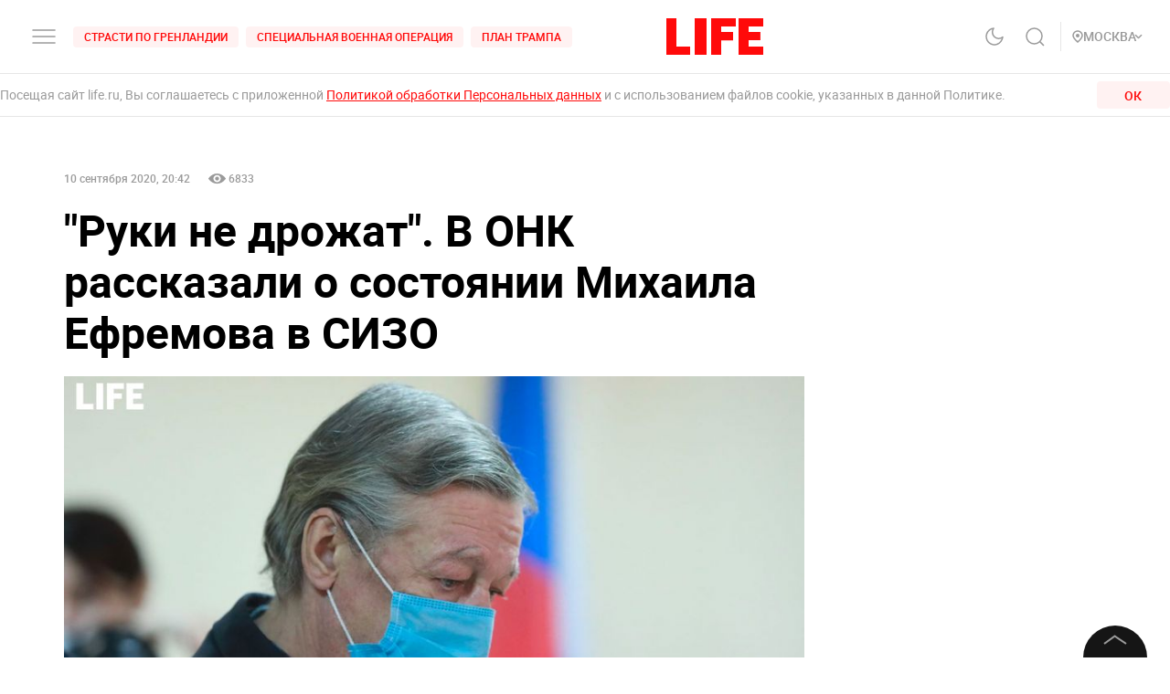

--- FILE ---
content_type: text/css; charset=UTF-8
request_url: https://life.ru/_next/static/css/8de7cb1b9854d1ea3302.css
body_size: 3770
content:
.styles_image__3ES1x{width:100%;height:auto;cursor:pointer}@media screen and (max-width:767px){.styles_image__3ES1x{margin-bottom:8px}}.styles_ampImgWrapper__19BDo{position:relative;width:100%}.styles_ampImgWrapper__19BDo .styles_ampImg__2AnJP{position:absolute;top:0;left:0;width:100%;height:100%}.styles_ampImgWrapper__19BDo .styles_ampImg__2AnJP amp-img img{object-fit:cover}.styles_root__3MXhb{width:100%;height:100%;overflow:hidden}.styles_root__3MXhb .styles_element__ggnUE{width:100%;height:100%;object-fit:cover}.styles_root__3MXhb .styles_element__ggnUE.styles_contain__dw8ou{object-fit:contain}.styles_root__3MXhb .styles_element__ggnUE.styles_absolute__3v-zv{position:absolute}.styles_root__3lQkw{width:100%}.styles_root__3lQkw.styles_yaAds__DmS9i,.styles_root__3lQkw.styles_yaAds__DmS9i>a>img,.styles_root__3lQkw.styles_yaAds__DmS9i>div{margin:auto}.styles_root__WnC0V{width:100%}.styles_root__WnC0V.styles_yaAds__37uXW,.styles_root__WnC0V.styles_yaAds__37uXW>a>img,.styles_root__WnC0V.styles_yaAds__37uXW>div{margin:auto}.styles_imageBanner__2z0-y{width:100%;object-fit:cover}.styles_outerWrapper__1c6a9{display:-webkit-flex;display:-ms-flexbox;display:flex;-webkit-flex-flow:column;-ms-flex-flow:column;flex-flow:column;grid-gap:8px;gap:8px}.styles_outerWrapper__1c6a9.styles_black__2jth6 .styles_videoC1Title__g4itd{color:#fff}.styles_wrapper1c__2BaWN{position:relative;display:-webkit-flex;display:-ms-flexbox;display:flex;width:100%;max-height:500px}@media screen and (max-width:1199px){.styles_wrapper1c__2BaWN{max-width:100%;min-width:346px;min-height:100%;max-height:100%}}.styles_wrapper1c__2BaWN iframe{position:absolute;top:0;left:0;right:0;bottom:0;width:100%;height:100%}.styles_wrapper1c__2BaWN:after{content:"";display:block;padding-top:56.2%}@media screen and (max-width:767px){.styles_wrapper1c__2BaWN{margin-bottom:16px}}@media (max-width:647px){.styles_videoC1Title__g4itd{margin-left:16px;margin-right:16px}}.styles_player__190Xq{top:0;left:0;width:100%}.styles_player__190Xq .vjs-control-bar{height:30px}.styles_player__190Xq .vjs-control-bar:before{top:-45px}.styles_player__190Xq .video-js .vjs-control-bar .vjs-control{margin:0;padding:0 5px}.styles_embed__3DS_b{width:100%}.styles_embed__3DS_b>img{position:absolute;top:0;left:0;width:100%;height:100%;object-fit:cover}.styles_videoContainer__1cM9u{position:relative;width:100%;height:100%}.styles_videoContent__2jpdC{position:absolute;bottom:0;left:0;width:100%;padding:30px 20px 15px;background:-webkit-linear-gradient(top,transparent,rgba(0,0,0,.6) 50px,rgba(0,0,0,.9));background:linear-gradient(180deg,transparent,rgba(0,0,0,.6) 50px,rgba(0,0,0,.9))}.styles_videoTitle__GYlaW{color:#fff;line-height:1.3;font-weight:500}.styles_posts_list__2j2ZW{position:relative;margin-top:32px}@media screen and (max-width:1365px){.styles_posts_list__2j2ZW{-webkit-box-sizing:border-box;-moz-box-sizing:border-box;box-sizing:border-box}}@media screen and (max-width:767px){.styles_posts_list__2j2ZW{width:100%;padding:0 12px;margin-top:0;margin-bottom:24px}}.styles_image__2V-mh{width:100%;object-fit:cover}.styles_image__2V-mh.styles_adult__2-T8B{-webkit-filter:blur(3px);filter:blur(3px)}.styles_image__2V-mh.styles_sixteenNine__1KMNg{aspect-ratio:16/9}.styles_image__2V-mh.styles_hover__2je5q{-webkit-filter:brightness(.9);filter:brightness(.9)}.styles_image__2V-mh.styles_hover__2je5q.styles_adult__2-T8B{-webkit-filter:blur(3px) brightness(.9);filter:blur(3px) brightness(.9)}.styles_image__2V-mh.styles_slider__2CTDV{height:380px;-webkit-filter:brightness(.6);filter:brightness(.6)}.styles_image__2V-mh.styles_slider__2CTDV.styles_adult__2-T8B{-webkit-filter:blur(3px) brightness(.6);filter:blur(3px) brightness(.6)}@media (max-width:575px){.styles_image__2V-mh.styles_slider__2CTDV{height:320px}}.styles_image__2V-mh.styles_sectionSlider__1Urjq{height:400px;-webkit-filter:brightness(.6);filter:brightness(.6)}@media (max-width:575px){.styles_image__2V-mh.styles_sectionSlider__1Urjq{height:320px}.styles_image__2V-mh{margin:auto}}.styles_picture__264MF{position:relative}.styles_adultImage__37QNZ{left:0;top:0;bottom:0;right:0;margin:auto;position:relative;position:absolute;width:45px;height:45px;z-index:2}.styles_fullWidth__q6HEE{width:100%}.styles_root__3oNiZ{font-family:Roboto,Helvetica,sans-serif;font-weight:500}.styles_arrow__31mBM{fill:transparent}.styles_arrow__31mBM.styles_gray__1BLga path{stroke:#fff}.styles_root__Gy5az{font-family:Roboto,Helvetica,sans-serif;font-weight:500}.styles_textStyles__3XRmw{display:-webkit-box;overflow:hidden;text-overflow:ellipsis;-webkit-box-orient:vertical;-webkit-line-clamp:1;word-break:break-all;width:102%}.styles_textStyles__3XRmw.styles_big__14Iq6{font-size:16px;line-height:20px}.styles_arrow__1FoHb{fill:transparent}.styles_arrow__1FoHb.styles_gray__nz2pn path{stroke:#fff}.styles_root__2bZ38{position:relative}.styles_root__2bZ38:hover .styles_content__2-bRZ{opacity:1;pointer-events:all}.styles_content__2-bRZ{position:absolute;padding:10px;-webkit-box-sizing:border-box;-moz-box-sizing:border-box;box-sizing:border-box;opacity:0;pointer-events:none}.styles_content__2-bRZ.styles_top__2YwAV{bottom:100%}.styles_content__2-bRZ.styles_bottom__NMJNi{top:100%}.styles_content__2-bRZ.styles_right__Ic7F4{right:-10px}.styles_content__2-bRZ.styles_left__1ek2V{left:-10px}.styles_content__2-bRZ:hover{opacity:1;pointer-events:all}.styles_root__8aOtz{position:relative;display:inline-block;padding:6px 12px;background-color:var(--background-secondary,#fff);width:400px;color:var(--color,#000);font-size:12px;font-weight:500;line-height:15px;letter-spacing:.5px;border-radius:3px;-webkit-box-shadow:0 4px 14px rgba(0,0,0,.12);box-shadow:0 4px 14px rgba(0,0,0,.12)}@media screen and (max-width:1199px){.styles_root__8aOtz{padding:6px 0;color:var(--color,#9a9a9a);opacity:.6;background-color:transparent;-webkit-box-shadow:none;box-shadow:none;white-space:pre-wrap}}.styles_logo__2Ld7h{height:40px}@media only screen and (max-width:575px){.styles_logo__2Ld7h{height:24px}}.styles_logo__a5Lxz{height:40px}@media only screen and (max-width:575px){.styles_logo__a5Lxz{height:24px}}.styles_logo__1pll9{height:40px}@media only screen and (max-width:575px){.styles_logo__1pll9{height:24px}}.styles_loader__k6vfb{position:fixed;background:#fff;-webkit-align-items:center;-ms-flex-align:center;align-items:center;-webkit-justify-content:center;-ms-flex-pack:center;justify-content:center;display:-webkit-flex;display:-ms-flexbox;display:flex;-webkit-flex-direction:column;-ms-flex-direction:column;flex-direction:column;z-index:10000;top:0;left:0;width:100vw;height:100vh}.styles_loader__k6vfb.styles_black__z8EMN{background:#151515}.styles_logo__2al_P{-webkit-animation:styles_pulse__1xr8L 2s infinite;animation:styles_pulse__1xr8L 2s infinite}.styles_logo__2al_P .styles_loaded__mSqjr{-webkit-animation:none;animation:none;-webkit-transform:scale(.05);transform:scale(.05)}.styles_message__1ubTe{opacity:0;-webkit-animation:styles_show__xdyxQ 1s 40s forwards;animation:styles_show__xdyxQ 1s 40s forwards;margin:30px;text-align:center}@-webkit-keyframes styles_show__xdyxQ{to{opacity:1}}@keyframes styles_show__xdyxQ{to{opacity:1}}@-webkit-keyframes styles_pulse__1xr8L{0%{-webkit-transform:scale(.5);transform:scale(.5)}70%{-webkit-transform:scale(.55);transform:scale(.55)}to{-webkit-transform:scale(.5);transform:scale(.5)}}@keyframes styles_pulse__1xr8L{0%{-webkit-transform:scale(.5);transform:scale(.5)}70%{-webkit-transform:scale(.55);transform:scale(.55)}to{-webkit-transform:scale(.5);transform:scale(.5)}}@font-face{font-family:"Source Serif Pro";font-style:normal;font-display:swap;font-weight:400;src:url(/_next/static/media/source-serif-pro-cyrillic-ext-400-normal.fb6078bdf9d06acc6586a332391119b1.woff2) format("woff2"),url(/_next/static/media/source-serif-pro-cyrillic-ext-400-normal.4e8053eb6063fe3f55d522de7a8cb09f.woff) format("woff");unicode-range:U+0460-052f,U+1c80-1c88,U+20b4,U+2de0-2dff,U+a640-a69f,U+fe2e-fe2f}@font-face{font-family:"Source Serif Pro";font-style:normal;font-display:swap;font-weight:400;src:url(/_next/static/media/source-serif-pro-cyrillic-400-normal.96469cdd5283a54e21da31f76af954ae.woff2) format("woff2"),url(/_next/static/media/source-serif-pro-cyrillic-400-normal.5a0fd72cb45b9bf321ac61544cb6ad21.woff) format("woff");unicode-range:U+0301,U+0400-045f,U+0490-0491,U+04b0-04b1,U+2116}@font-face{font-family:"Source Serif Pro";font-style:normal;font-display:swap;font-weight:400;src:url(/_next/static/media/source-serif-pro-greek-400-normal.8ab3b44b71d6c842d6f4fe76f1f737f3.woff2) format("woff2"),url(/_next/static/media/source-serif-pro-greek-400-normal.ab4067b52460a7f688a6dec6e1129337.woff) format("woff");unicode-range:U+0370-03ff}@font-face{font-family:"Source Serif Pro";font-style:normal;font-display:swap;font-weight:400;src:url(/_next/static/media/source-serif-pro-vietnamese-400-normal.02f613498307dc2537d2c96d8e657c7b.woff2) format("woff2"),url(/_next/static/media/source-serif-pro-vietnamese-400-normal.0c9be067ecb8fd4934d905dd01ffc0d4.woff) format("woff");unicode-range:U+0102-0103,U+0110-0111,U+0128-0129,U+0168-0169,U+01a0-01a1,U+01af-01b0,U+0300-0301,U+0303-0304,U+0308-0309,U+0323,U+0329,U+1ea0-1ef9,U+20ab}@font-face{font-family:"Source Serif Pro";font-style:normal;font-display:swap;font-weight:400;src:url(/_next/static/media/source-serif-pro-latin-ext-400-normal.765d6647743bb04e0fefb0c7ecdb481c.woff2) format("woff2"),url(/_next/static/media/source-serif-pro-latin-ext-400-normal.c2f73bf62ed32b6c6ab16359a585436c.woff) format("woff");unicode-range:U+0100-02af,U+0304,U+0308,U+0329,U+1e00-1e9f,U+1ef2-1eff,U+2020,U+20a0-20ab,U+20ad-20cf,U+2113,U+2c60-2c7f,U+a720-a7ff}@font-face{font-family:"Source Serif Pro";font-style:normal;font-display:swap;font-weight:400;src:url(/_next/static/media/source-serif-pro-latin-400-normal.beb1577d9f0216fa1a56a3b4b370d5da.woff2) format("woff2"),url(/_next/static/media/source-serif-pro-latin-400-normal.bd26fb8da4e2d72381a427d002b76d1c.woff) format("woff");unicode-range:U+00??,U+0131,U+0152-0153,U+02bb-02bc,U+02c6,U+02da,U+02dc,U+0304,U+0308,U+0329,U+2000-206f,U+2074,U+20ac,U+2122,U+2191,U+2193,U+2212,U+2215,U+feff,U+fffd}.styles_app__2F97w{width:100%}.styles_app_content_wrapper__33lk2{margin:0 auto;padding:0 16px;max-width:1408px}@media (max-width:1279px){.styles_app_content_wrapper__33lk2{max-width:1097px}}@media (max-width:963px){.styles_app_content_wrapper__33lk2{max-width:726px}}@media (max-width:647px){.styles_app_content_wrapper__33lk2{max-width:100%;padding:0}}.styles_margin_bottom_m__2yWoN{margin-bottom:20px}.styles_app_grid_4_coll__I3Ns0{display:grid;grid-gap:48px;grid-template-columns:repeat(3,[col] 1fr)}@media (max-width:1279px){.styles_app_grid_4_coll__I3Ns0{grid-template-columns:repeat(3,[col] 1fr)}}@media (max-width:963px){.styles_app_grid_4_coll__I3Ns0{grid-template-columns:repeat(2,[col] 1fr)}}@media (max-width:647px){.styles_app_grid_4_coll__I3Ns0{display:block}}.styles_main_grid__1BGzw{display:grid;grid-gap:16px;position:relative;grid-template-columns:repeat(4,[col] 1fr)}@media (max-width:1279px){.styles_main_grid__1BGzw{grid-template-columns:repeat(3,[col] 1fr)}}@media (max-width:963px){.styles_main_grid__1BGzw{grid-template-columns:repeat(2,[col] 1fr)}}@media (max-width:647px){.styles_main_grid__1BGzw{display:block}}.styles_main_grid_wrapper__WpKj0.styles_main_grid__1BGzw{margin:0 auto;padding:0 16px;max-width:1408px}@media (max-width:1279px){.styles_main_grid_wrapper__WpKj0.styles_main_grid__1BGzw{padding:0}}@media (max-width:963px){.styles_main_grid_wrapper__WpKj0.styles_main_grid__1BGzw{padding:0}}@media (max-width:647px){.styles_main_grid_wrapper__WpKj0.styles_main_grid__1BGzw{max-width:100%;padding:0}}.styles_mainContent__1pd-R{font-family:Source Serif Pro,serif}.styles_content__2ERQZ{display:grid;grid-gap:16px;grid-column:span 3;grid-template-columns:repeat(3,[col] 1fr)}@media (max-width:1279px){.styles_content__2ERQZ{display:block}.styles_content__2ERQZ>div{margin:16px}.styles_content__2ERQZ .styles_fullWidthMobile__34Mfk{margin:0 0 16px}.styles_postD__3drVl{padding:0 32px}}@media (max-width:963px){.styles_postD__3drVl{padding:0 32px}}@media (max-width:647px){.styles_postD__3drVl{padding:0}}.styles_fullwidth__3i579{grid-column:1/-1;max-width:100%}.styles_item_A__35-_M{grid-column:1/-1}@media (max-width:963px){.styles_item_A__35-_M{grid-column:unset;max-width:726px;margin:0 auto;padding:0 32px}}@media (max-width:1279px){.styles_item_A__35-_M{max-width:1097px;margin:0 auto;padding:0 32px}}@media (max-width:647px){.styles_item_A__35-_M{padding:0}}.styles_aside__3kUHl{display:block}.styles_item_grid_row_2__3GPUM{grid-row:span 2}.styles_header2__wrap__MkP0Z{margin-bottom:20px;max-width:100%;margin-right:0;margin-left:0;padding-right:0;padding-left:0}.styles_header2__wrap__MkP0Z .styles_swiperWrapper__2vuIo{margin:0 auto;padding:0 16px;max-width:1408px}@media (max-width:1279px){.styles_header2__wrap__MkP0Z .styles_swiperWrapper__2vuIo{max-width:1097px}}@media (max-width:963px){.styles_header2__wrap__MkP0Z .styles_swiperWrapper__2vuIo{max-width:726px}}@media (max-width:647px){.styles_header2__wrap__MkP0Z .styles_swiperWrapper__2vuIo{max-width:100%;padding:0}}.styles_header2__wrap__MkP0Z .styles_newsMenu__QqCG6{display:-webkit-flex;display:-ms-flexbox;display:flex;-webkit-flex-flow:row;-ms-flex-flow:row;flex-flow:row;padding-top:16px;grid-gap:12px;gap:12px;font-weight:700;font-size:13px;line-height:23px;color:#9a9a9a;text-transform:uppercase;cursor:pointer}@media (max-width:647px){.styles_header2__wrap__MkP0Z .styles_newsMenu__QqCG6{max-width:100%;padding-left:20px}}.styles_header2__wrap__MkP0Z .styles_newsMenu__QqCG6 .styles_menuItem__GKCeI{font-weight:500}@media (-webkit-min-device-pixel-ratio:0),(hover:hover),(min-resolution:0dppx),(min-width:0\0){.styles_header2__wrap__MkP0Z .styles_newsMenu__QqCG6 .styles_menuItem__GKCeI:hover{color:#424242}}.styles_header2__wrap__MkP0Z .styles_newsMenu__QqCG6 .styles_menuItem__GKCeI.styles_selected__xqxp7{font-weight:700;color:#ff0a0a}@media (-webkit-min-device-pixel-ratio:0),(hover:hover),(min-resolution:0dppx),(min-width:0\0){.styles_header2__wrap__MkP0Z .styles_newsMenu__QqCG6 .styles_menuItem__GKCeI.styles_selected__xqxp7:hover{color:#ff0a0a}}.styles_header2__wrap__MkP0Z .styles_newsMenu__QqCG6 .styles_menuDelimiter__2oUeQ{min-width:1px;padding:2px 0;height:20px;border-right:1px solid #d3d3d3}@media (max-width:963px){.styles_header2__wrap__MkP0Z{display:-webkit-flex;display:-ms-flexbox;display:flex;-webkit-flex-direction:column-reverse;-ms-flex-direction:column-reverse;flex-direction:column-reverse;margin-bottom:16px}.styles_header2__wrap__MkP0Z.styles_nonBrand__3s9AK{margin-bottom:20px}}@media (max-width:647px){.styles_header2__wrap__MkP0Z{margin-bottom:0}.styles_header2__wrap__MkP0Z.styles_nonBrand__3s9AK{margin-bottom:20px}}.styles_headerPreviewWrapper__2-SQL{position:relative;width:100%;height:60px}@media screen and (max-width:767px){.styles_headerPreviewWrapper__2-SQL{height:40px}}@media (min-width:1280px){.styles_headerPreviewWrapper__2-SQL{display:none}}.styles_headerPreviewWrapper__2-SQL .styles_headerPreview__3UFDI{position:absolute;width:100%;height:100%;display:-webkit-flex;display:-ms-flexbox;display:flex;-webkit-justify-content:center;-ms-flex-pack:center;justify-content:center;-webkit-align-items:center;-ms-flex-align:center;align-items:center;text-align:center}.styles_headerPreviewWrapper__2-SQL .styles_headerPreview__3UFDI .styles_headerPreviewCover__2Mz-O{position:absolute;top:0;-webkit-flex-shrink:0;-ms-flex-negative:0;flex-shrink:0;object-fit:cover;width:100%;height:60px;z-index:-1}@media screen and (max-width:767px){.styles_headerPreviewWrapper__2-SQL .styles_headerPreview__3UFDI .styles_headerPreviewCover__2Mz-O{height:40px}}.styles_headerPreviewWrapper__2-SQL .styles_headerPreview__3UFDI a{padding:0 10px;line-height:19px}@media screen and (max-width:767px){.styles_headerPreviewWrapper__2-SQL .styles_headerPreview__3UFDI a{line-height:14px}}@media screen and (max-width:963px){.styles_item_B1__1HUBb{grid-column:span 1}.styles_aside__3kUHl{display:none}}.styles_greyDelimiter__1MMMB{width:90%;margin:0 auto;border-top:1px solid #d3d3d3}.styles_greyDelimiter__1MMMB.styles_withPB__3WBdg{padding-bottom:30px}.styles_fullWidthContainer__cgbeW{max-width:100vw;overflow:hidden;margin-bottom:60px}@media screen and (max-width:767px){.styles_fullWidthContainer__cgbeW{margin-bottom:4vw}}.styles_max250__1EXsK{max-height:250px}.styles_max300__3MVn-{max-height:300px}

--- FILE ---
content_type: application/javascript; charset=UTF-8
request_url: https://life.ru/_next/static/chunks/4706.64595b18f37b434045eb.js
body_size: 6026
content:
(self.webpackChunk_N_E=self.webpackChunk_N_E||[]).push([[4706],{10970:function(e,t,a){"use strict";a.r(t),a.d(t,{default:function(){return q}});var n=a(28140),r=a(94184),o=a.n(r),i=a(67294);function s(){return(s=Object.assign||function(e){for(var t=1;t<arguments.length;t++){var a=arguments[t];for(var n in a)Object.prototype.hasOwnProperty.call(a,n)&&(e[n]=a[n])}return e}).apply(this,arguments)}function l(e,t,a){void 0===e&&(e="#ffffff"),void 0===t&&(t="#ffffff"),void 0===a&&(a="#000000");var n,r,o,i,s=/^#[0-9a-f]{3,6}$/i.test(e),l=/rgb\((\d{1,3}), (\d{1,3}), (\d{1,3})\)/.test(e);if(/var\(--[a-z A-Z 0-9 -_]+\)/.test(e)){var f=getComputedStyle(document.body),d=e.trim().split("(")[1].split(")")[0];n=f.getPropertyValue(d)}else n=e;if(s){var c="#"===n.charAt(0)?n.substring(1,7):n;r=parseInt(c.substring(0,2),16),o=parseInt(c.substring(2,4),16),i=parseInt(c.substring(4,6),16)}else if(l){var u=n.trim().split(",");r=parseInt(u[0].split("(")[1].trim()),o=parseInt(u[1].trim()[0]),i=parseInt(u[2].trim()[0])}else{var m=function(e){var t={aliceblue:"#f0f8ff",antiquewhite:"#faebd7",aqua:"#00ffff",aquamarine:"#7fffd4",azure:"#f0ffff",beige:"#f5f5dc",bisque:"#ffe4c4",black:"#000000",blanchedalmond:"#ffebcd",blue:"#0000ff",blueviolet:"#8a2be2",brown:"#a52a2a",burlywood:"#deb887",cadetblue:"#5f9ea0",chartreuse:"#7fff00",chocolate:"#d2691e",coral:"#ff7f50",cornflowerblue:"#6495ed",cornsilk:"#fff8dc",crimson:"#dc143c",cyan:"#00ffff",darkblue:"#00008b",darkcyan:"#008b8b",darkgoldenrod:"#b8860b",darkgray:"#a9a9a9",darkgreen:"#006400",darkkhaki:"#bdb76b",darkmagenta:"#8b008b",darkolivegreen:"#556b2f",darkorange:"#ff8c00",darkorchid:"#9932cc",darkred:"#8b0000",darksalmon:"#e9967a",darkseagreen:"#8fbc8f",darkslateblue:"#483d8b",darkslategray:"#2f4f4f",darkturquoise:"#00ced1",darkviolet:"#9400d3",deeppink:"#ff1493",deepskyblue:"#00bfff",dimgray:"#696969",dodgerblue:"#1e90ff",firebrick:"#b22222",floralwhite:"#fffaf0",forestgreen:"#228b22",fuchsia:"#ff00ff",gainsboro:"#dcdcdc",ghostwhite:"#f8f8ff",gold:"#ffd700",goldenrod:"#daa520",gray:"#808080",green:"#008000",greenyellow:"#adff2f",honeydew:"#f0fff0",hotpink:"#ff69b4","indianred ":"#cd5c5c",indigo:"#4b0082",ivory:"#fffff0",khaki:"#f0e68c",lavender:"#e6e6fa",lavenderblush:"#fff0f5",lawngreen:"#7cfc00",lemonchiffon:"#fffacd",lightblue:"#add8e6",lightcoral:"#f08080",lightcyan:"#e0ffff",lightgoldenrodyellow:"#fafad2",lightgrey:"#d3d3d3",lightgreen:"#90ee90",lightpink:"#ffb6c1",lightsalmon:"#ffa07a",lightseagreen:"#20b2aa",lightskyblue:"#87cefa",lightslategray:"#778899",lightsteelblue:"#b0c4de",lightyellow:"#ffffe0",lime:"#00ff00",limegreen:"#32cd32",linen:"#faf0e6",magenta:"#ff00ff",maroon:"#800000",mediumaquamarine:"#66cdaa",mediumblue:"#0000cd",mediumorchid:"#ba55d3",mediumpurple:"#9370d8",mediumseagreen:"#3cb371",mediumslateblue:"#7b68ee",mediumspringgreen:"#00fa9a",mediumturquoise:"#48d1cc",mediumvioletred:"#c71585",midnightblue:"#191970",mintcream:"#f5fffa",mistyrose:"#ffe4e1",moccasin:"#ffe4b5",navajowhite:"#ffdead",navy:"#000080",oldlace:"#fdf5e6",olive:"#808000",olivedrab:"#6b8e23",orange:"#ffa500",orangered:"#ff4500",orchid:"#da70d6",palegoldenrod:"#eee8aa",palegreen:"#98fb98",paleturquoise:"#afeeee",palevioletred:"#d87093",papayawhip:"#ffefd5",peachpuff:"#ffdab9",peru:"#cd853f",pink:"#ffc0cb",plum:"#dda0dd",powderblue:"#b0e0e6",purple:"#800080",rebeccapurple:"#663399",red:"#ff0000",rosybrown:"#bc8f8f",royalblue:"#4169e1",saddlebrown:"#8b4513",salmon:"#fa8072",sandybrown:"#f4a460",seagreen:"#2e8b57",seashell:"#fff5ee",sienna:"#a0522d",silver:"#c0c0c0",skyblue:"#87ceeb",slateblue:"#6a5acd",slategray:"#708090",snow:"#fffafa",springgreen:"#00ff7f",steelblue:"#4682b4",tan:"#d2b48c",teal:"#008080",thistle:"#d8bfd8",tomato:"#ff6347",turquoise:"#40e0d0",violet:"#ee82ee",wheat:"#f5deb3",white:"#ffffff",whitesmoke:"#f5f5f5",yellow:"#ffff00",yellowgreen:"#9acd32"};return"undefined"!==typeof t[e.toLowerCase()]&&t[e.toLowerCase()]}(n).toString(),p="#"===m.charAt(0)?m.substring(1,7):m;r=parseInt(p.substring(0,2),16),o=parseInt(p.substring(2,4),16),i=parseInt(p.substring(4,6),16)}var b=[r/255,o/255,i/255].map((function(e){return e<=.03928?e/12.92:Math.pow((e+.055)/1.055,2.4)}));return.2126*b[0]+.7152*b[1]+.0722*b[2]>.179?a:t}var f={display:"inline-flex",position:"relative",flexShrink:0,verticalAlign:"middle"},d={height:"20px",display:"flex",padding:"0 6px",zIndex:1,position:"absolute",flexWrap:"wrap",fontSize:"0.75rem",minWidth:"20px",boxSizing:"border-box",transition:"transform 225ms cubic-bezier(0.4, 0, 0.2, 1) 0ms",alignItems:"center",fontFamily:'"Roboto", "Helvetica", "Arial", sans-serif',fontWeight:500,lineHeight:1,alignContent:"center",borderRadius:"10px",flexDirection:"row",justifyContent:"center"},c=function(e){var t=e.children,a=e.content,n=e.bgColor,r=void 0===n?"red":n,o=e.contentColor,c=e.max,u=void 0===c?99:c,m=e.style,p=e.className,b=e.verticalAlignment,g=void 0===b?"top":b,h=e.horizontalAlignment,_=void 0===h?"right":h,v=e.hideZero,y=void 0!==v&&v,w=function(e,t){if(null==e)return{};var a,n,r={},o=Object.keys(e);for(n=0;n<o.length;n++)a=o[n],t.indexOf(a)>=0||(r[a]=e[a]);return r}(e,["children","content","bgColor","contentColor","max","style","className","verticalAlignment","horizontalAlignment","hideZero"]),k=a;"number"===typeof a&&u&&(k=a>u?u+"+":a);var C=function(e){return{top:"top"===e.verticalAlignment?-3:"auto",bottom:"bottom"===e.verticalAlignment?0:"auto",left:"left"===e.horizontalAlignment?-3:"auto",right:"right"===e.horizontalAlignment?-3:"auto",backgroundColor:e.bgColor,color:e.contentColor?e.contentColor:l(e.bgColor,"#ffffff","#000000")}}({content:a,bgColor:r,contentColor:o,horizontalAlignment:_,max:u,hideZero:y,verticalAlignment:g}),x=y&&0===k;return i.createElement("div",{className:"container",style:f},i.createElement("div",null,t),!x&&i.createElement("span",Object.assign({className:p+" badge",style:s({},d,C,m)},w),k))},u=a(40821),m=a(55773),p=a(53122),b=a(3448),g=a(5773),h=a(59794),_=a(69111),v=a(4235),y=a(51231),w=a.n(y),k=a(63592),C=a(43816),x=a.n(C),N=i.createElement,S=function(e){var t=e.onSubmit,a=e.className,n=e.isSub,r=e.postId,s=(0,g.SE)().state,l=s.user,f=s.isAuthenticated,d=(0,u.kY)().mutate,c=(0,i.useState)(!1),b=c[0],h=c[1],_=(0,i.useState)(!1),v=_[0],y=_[1],C=(0,i.useState)(!1),S=C[0],W=C[1],A=(0,g.MS)(),I=A.state.isBlackTheme,z=A.dispatch,E=(0,g.q7)().state.isMobile,M=(0,i.useState)(""),Z=M[0],T=M[1],B=function(){h(!0),y(!1),W(!1),t(Z).then((function(){T(""),W(!0),setTimeout((function(){d(r),W(!1)}),5e3)})).catch((function(){y(!0)})).finally((function(){h(!1)}))};return N("div",{className:o()(x().root,a)},(null===l||void 0===l?void 0:l.name)&&N("header",{className:o()(x().header,n&&x().isSub)},N(p.Z,{tag:"span",color:I?"white":"black",size:"normal-s",fontWeight:"medium"},l.name)),N("div",{onKeyUp:function(e){"Enter"===e.key&&Z.trim()&&B()},className:o()(x().form_wrapper,!E&&"row")},N("div",{className:o()(!E&&"col-3",x().form,I&&x().dark)},N("div",{className:o()(x().avatar,n&&x().isSub)},N("img",{className:x().avatarImage,src:null!==l&&void 0!==l&&l.avatar?l.avatar:w(),alt:"avatar"})),N("div",{className:x().inputWrapper},N(k.Z,{placeholder:"\u041d\u0430\u043f\u0438\u0448\u0438\u0442\u0435 \u043a\u043e\u043c\u043c\u0435\u043d\u0442\u0430\u0440\u0438\u0439...",rows:"2",name:"comment",value:Z,onChange:function(e){var t=e.target.value;T(t),W(!1)},isBlackTheme:I}),f?!S&&N("div",{className:x().buttonWrapper},N(m.Z,{type:"leftborder",onClick:B,disabled:b||!Z.trim()},"\u041e\u0442\u043f\u0440\u0430\u0432\u0438\u0442\u044c")):N("div",{className:x().buttonWrapper},N(m.Z,{type:"leftborder",onClick:function(){z({type:g.Ue.TOGGLE_LOGIN_MODAL})}},"\u0410\u0432\u0442\u043e\u0440\u0438\u0437\u043e\u0432\u0430\u0442\u044c\u0441\u044f")),v&&N(p.Z,{tag:"div",color:"red",size:"normal-xs",fontWeight:"normal"},"\u041e\u0448\u0438\u0431\u043a\u0430 \u043e\u0442\u043f\u0440\u0430\u0432\u043a\u0438 \u043a\u043e\u043c\u043c\u0435\u043d\u0442\u0430\u0440\u0438\u044f"),S&&N("div",{className:x().commentHint},N(p.Z,{tag:"div",color:"dove-gray",size:"small-xs",textTransform:"uppercase",fontWeight:"normal"},"\u041a\u043e\u043c\u043c\u0435\u043d\u0442\u0430\u0440\u0438\u0439 \u0443\u0441\u043f\u0435\u0448\u043d\u043e \u043e\u0442\u043f\u0440\u0430\u0432\u043b\u0435\u043d \u0438 \u043f\u043e\u044f\u0432\u0438\u0442\u0441\u044f \u043f\u043e\u0441\u043b\u0435 \u043f\u0440\u043e\u0432\u0435\u0440\u043a\u0438 \u043d\u0430 \u0441\u043e\u043e\u0442\u0432\u0435\u0442\u0441\u0442\u0432\u0438\u0435 \u043f\u0440\u0430\u0432\u0438\u043b\u0430\u043c \u043f\u0443\u0431\u043b\u0438\u043a\u0430\u0446\u0438\u0438 \u043a\u043e\u043c\u043c\u0435\u043d\u0442\u0430\u0440\u0438\u0435\u0432 \u043d\u0430 \u0441\u0430\u0439\u0442\u0435 ",N("a",null,"Life.ru")),N(m.Z,{type:"leftborder",onClick:function(){W(!1)}},"\u041e\u043a"))))))};S.defaultProps={className:"",isSub:!1};var W=S,A=a(45975),I=a.n(A),z=i.createElement,E=function(e){return z("svg",e,z("path",{d:"M11 1L5.81 6 1 1",stroke:"#9A9A9A",strokeWidth:"2"}))};E.defaultProps={width:"12",height:"8",viewBox:"0 0 12 8",fill:"none",xmlns:"http://www.w3.org/2000/svg"};var M=function(e){var t=e.className,a=e.avatar,n=e.children,r=e.isSubComment,s=e.content,l=e.userName,f=e.publicationDate,d=e.isVisibleBtnShowComment,c=e.openSubComment,u=e.postId,b=e.status,h=e.onReply,y=void 0===h?function(){}:h,k=e.id,C=(0,g.MS)().state.isBlackTheme,x=(0,g.q7)().state.isMobile,N=(0,i.useState)(!1),S=N[0],A=N[1],M=(0,i.useState)(!1),Z=M[0],T=M[1],B=!["COMMENT_STATUS_REVIEW","COMMENT_STATUS_DECLINED"].includes(b),O=function(){A(!S)};return z(i.Fragment,null,z("div",{id:k,className:o()(I().root,t)},z("div",{className:I().avatar},z("img",{src:a||w(),alt:"avatar",className:I().img})),z("div",{className:I().content},z("header",{className:o()(I().header,x&&I().mobile)},z("div",null,z(p.Z,{tag:"span",color:C?"white":"black",size:"normal-s",fontWeight:"medium",className:I().user_name},l),z(p.Z,{tag:"span",color:"dusty-gray",size:"small-s",fontWeight:"medium"},z(v.Z,{date:f}))),z(p.Z,{tag:"span",color:"dusty-gray",size:"small-s",fontWeight:"medium"},function(e){switch(e){case"COMMENT_STATUS_REVIEW":return"\u041d\u0430 \u0440\u0430\u0441\u0441\u043c\u043e\u0442\u0440\u0435\u043d\u0438\u0438";case"COMMENT_STATUS_DECLINED":return"\u041e\u0442\u043a\u043b\u043e\u043d\u0435\u043d";default:return""}}(b))),z(p.Z,{tag:"p",color:C?"dusty-gray":"light-mine",size:"normal-xs",fontWeight:"medium",className:I().comment},(0,_.decode)(s)),!r&&d?z("div",{onClick:function(){c(),T((function(e){return!e})),S&&A(!1)},className:I().subComment},z(p.Z,{tag:"span",color:"dusty-gray",size:"small-s",fontWeight:"medium"},"\u041f\u043e\u043a\u0430\u0437\u0430\u0442\u044c \u043e\u0442\u0432\u0435\u0442\u044b"),z("span",{style:{maxHeight:"7px"},className:o()(I().arrow,Z&&I().open)},z(E,null))):null,!r&&B&&z(m.Z,{type:"text",minimalStyle:!0,onClick:function(){O()}},"\u041e\u0442\u0432\u0435\u0442\u0438\u0442\u044c"))),!r&&z(i.Fragment,null,S&&z(W,{onSubmit:function(e){return y(k,e)},onCancel:O,isSub:!0,postId:u}),z("div",{className:I().subContent},n)))};M.defaultProps={id:"",className:"",avatar:"",status:"",postId:null,children:null,isSubComment:!1,content:"",userName:"",publicationDate:"",openSubComment:function(){},isVisibleBtnShowComment:!1},M.defaultProps={isSubComment:!1};var Z=M,T=a(52485),B=a.n(T),O=i.createElement,L=function(e){return O("svg",e,O("path",{d:"M11 1L5.81 6 1 1",stroke:"#9A9A9A",strokeWidth:"2"}))};L.defaultProps={width:"12",height:"8",viewBox:"0 0 12 8",fill:"none",xmlns:"http://www.w3.org/2000/svg"};var P=function(e){return O("svg",e,O("path",{d:"M36 19.5C36 9.835 28.165 2 18.5 2S1 9.835 1 19.5 8.835 37 18.5 37 36 29.165 36 19.5z",stroke:"#FF0A0A"}),O("path",{d:"M26 18.556a7.45 7.45 0 0 1-.8 3.377 7.556 7.556 0 0 1-6.756 4.178 7.447 7.447 0 0 1-3.377-.8L10 27l1.689-5.067a7.447 7.447 0 0 1-.8-3.377 7.555 7.555 0 0 1 4.178-6.756 7.45 7.45 0 0 1 3.377-.8h.445A7.538 7.538 0 0 1 26 18.111v.445z",stroke:"#FF0A0A",strokeWidth:"2",strokeLinecap:"round",strokeLinejoin:"round"}))};P.defaultProps={width:"41",height:"38",viewBox:"0 0 41 38",fill:"none",xmlns:"http://www.w3.org/2000/svg"};var D=function(e){var t=e.postId,a=e.comments,r=e.className,s=e.disabled,l=(0,i.useState)(a),f=l[0],d=l[1],_=(0,i.useState)(!1),v=_[0],y=_[1],w=(0,i.useState)([]),k=w[0],C=w[1],x=(0,g.SE)().state.isAuthenticated,N=(0,u.ZP)(x?"".concat(t):null,b.default.comments.fetch,{revalidateOnFocus:!1,revalidateOnReconnect:!1}).isValidating;(0,i.useEffect)((function(){d(a),C([])}),[a]);var S=function(){y(!v)},A=function(e,a){return b.default.comments.sendReply(e,a).then((function(){return b.default.comments.fetch(t)})).then((function(e){d(e)}))};if(s)return null;var I=f.filter((function(e){var t=e.createdBy;return Boolean(t)})),z=I.length;return O("div",{className:o()(B().root,r)},N&&O(h.Z,{title:"\u041e\u0431\u043d\u043e\u0432\u043b\u0435\u043d\u0438\u0435 \u043a\u043e\u043c\u043c\u0435\u043d\u0442\u0430\u0440\u0438\u0435\u0432..."}),!N&&O(i.Fragment,null,O("div",{onClick:S,className:B().titleWrapper},O(p.Z,{tag:"span",size:"medium",fontWeight:"medium",className:B().title},"\u041a\u043e\u043c\u043c\u0435\u043d\u0442\u0430\u0440\u0438\u0439"),O("div",{className:B().commentsIconWrapper},O(c,{content:z,contentColor:"#ffffff",max:5},O(P,null)))),O("div",{className:B().commentsContentWrapper},O(W,{postId:t,onSubmit:function(e){return b.default.comments.send(t,e)}}),I.length>0&&I.slice(0,v?I.length:1).map((function(e){return O(Z,{key:e._id,openSubComment:function(){return function(e){k.find((function(t){return t._id===e._id}))?C(k.filter((function(t){return t._id!==e._id}))):C([].concat((0,n.Z)(k),[e]))}(e)},id:e._id,postId:t,content:e.content,userName:e.createdBy.name,publicationDate:e.createdAt,avatar:e.createdBy.avatar,status:e.status,isVisibleBtnShowComment:e.replies.length>0,onReply:A},O(i.Fragment,null,k.length>0&&k.map((function(a){return a._id!==e._id?null:a.replies.map((function(e){return e.createdBy&&O(Z,{isSubComment:!0,key:e._id,postId:t,content:e.content,userName:e.createdBy.name,publicationDate:e.createdAt,avatar:e.createdBy.avatar,status:e.status,viewSubComment:k,countSubComment:a.replies,onReply:A})}))}))))})),I.length>1?O("div",{className:B().showMoreWrapper},O(m.Z,{onClick:S,type:"text"},v?"\u0421\u043a\u0440\u044b\u0442\u044c \u043a\u043e\u043c\u043c\u0435\u043d\u0442\u0430\u0440\u0438\u0438":"\u0427\u0438\u0442\u0430\u0442\u044c \u0432\u0441\u0435 \u043a\u043e\u043c\u043c\u0435\u043d\u0442\u0430\u0440\u0438\u0438 (".concat(z,")")),O("span",{className:o()(B().arrow,v&&B().open),onClick:S},O(L,null))):null)))};D.defaultProps={className:"",postId:"",disabled:!1};var q=D},45975:function(e){e.exports={desktop_width:"1366px",landscape_width:"1200px",portrait_width:"1020px",mobile_width:"768px",root:"styles_root__2MJ61",avatar:"styles_avatar__zzjta",img:"styles_img__3Cep3",content:"styles_content__1qOHW",header:"styles_header__1s982",mobile:"styles_mobile__22g6e",user_name:"styles_user_name__NvP3J",comment:"styles_comment__1v-lH",subComment:"styles_subComment__CDK3K",subContent:"styles_subContent__3WP1l",arrow:"styles_arrow__BSXB5",open:"styles_open__x_ufm"}},43816:function(e){e.exports={desktop_width:"1366px",landscape_width:"1200px",portrait_width:"1020px",mobile_width:"768px",root:"styles_root__2FDPr",isSub:"styles_isSub__3OFvu",avatar:"styles_avatar__jF3e7",avatarImage:"styles_avatarImage__2159O",form:"styles_form__-Sxac",dark:"styles_dark__1b428",flexColumn:"styles_flexColumn__3ks6V",buttons:"styles_buttons__MB1uC",btn:"styles_btn__2NLzV",auth:"styles_auth__2knJ5",authText:"styles_authText__1RqeQ",header:"styles_header__TM8s3",inputWrapper:"styles_inputWrapper__1QvAQ",buttonWrapper:"styles_buttonWrapper__CiwwA",form_wrapper:"styles_form_wrapper__RsLco",commentHint:"styles_commentHint__3Hybj"}},52485:function(e){e.exports={desktop_width:"1366px",landscape_width:"1200px",portrait_width:"1020px",mobile_width:"768px",root:"styles_root__2iik7",titleWrapper:"styles_titleWrapper__zwj2-",commentsContentWrapper:"styles_commentsContentWrapper__10Ncp",title:"styles_title__APWfy",commentsIconWrapper:"styles_commentsIconWrapper__3xLDd",showMoreWrapper:"styles_showMoreWrapper__VDGnP",arrow:"styles_arrow__1kwWl",open:"styles_open__nzTX-"}}}]);